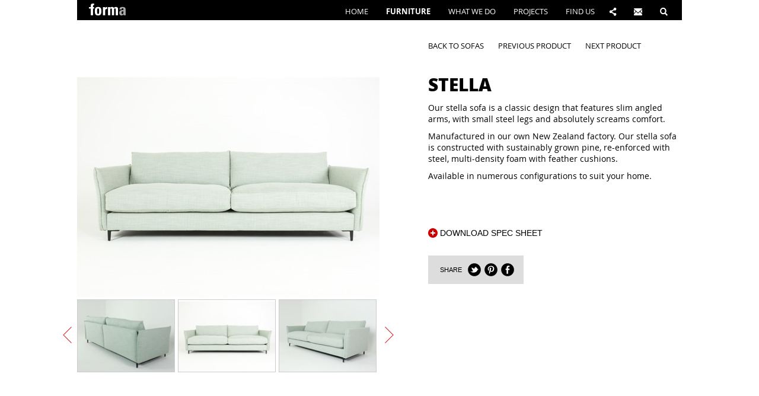

--- FILE ---
content_type: text/html; charset=utf-8
request_url: https://forma.co.nz/furniture/sofas/stella.aspx
body_size: 6377
content:



<!DOCTYPE html>
<html>
	
	<head>
		<title>Stella</title>
		<meta name="description" content="sofas" />
		<meta name="keywords" content="Contemporary furniture, modern furniture, furniture manufacturers, sofas, sofa, chairs, chair, home furniture, furniture stores, outdoor furniture, new zealand made, nz made furniture, designer furniture" />
		<meta name="viewport" content="width=device-width" />
		<meta charset="utf-8"/>
		
		<link rel="shortcut icon" href="/media/11604/forma_favicon.jpg" type="image/x-icon" />
			

		<link type="text/css" rel="stylesheet" href="/css/style.css" />
		
  <link rel="stylesheet" type="text/css" href="/css/slider.css" />

		
		<script src="/scripts/jquery.js" type="text/javascript"></script>
		
  <script src="/scripts/gallery.js"></script>
  <script src="/scripts/list-slider.js"></script>

		

		
	</head>
	
	<body>
	
	
	<div id="header">
		<div class="outer-wrapper">
			<div class="inner-wrapper">
			  
				<div id="logo"><a href="/"></a></div>
				  <div id="nav-search">
    <img class="trigger" src="/images/template/menu-search.png" alt="share">
    <div class="dropdown">
      <div class="pin"></div>
      <div id="search-field">
        <input id="search-input" name="search-input" type="text" value="search" />
      </div>
      <div id="search-results">
      </div>
    </div>
  </div>
  <script>
    $(document).ready(function(){
      var navSearch = $("#nav-search");
      var navSearchTrigger = navSearch.find(".trigger");
      var navSearchDD = navSearch.find(".dropdown");
      var navSearchHideTimer = null;
      navSearchTrigger.mouseenter(function(){
        clearTimeout(navSearchHideTimer);
        navSearchDD.css({"display":"block","opacity":1});
      });
      navSearch.mouseenter(function(){
        clearTimeout(navSearchHideTimer);
      })
      .mouseleave(function(){
        navSearchHideTimer = setTimeout(function(){
          navSearchDD.css({"display":"none","opacity":0});
        },500);
      });
    
      var sfTimer = null;
      var sf = $("#search-input");
      var sfdefault = "search";
      sf.bind("blur",function(){
        if( !sf.val() ) {
          sf.val(sfdefault);
        }
      }).bind("focus",function(){
        if( sf.val() == sfdefault ){
          sf.val("");
        }
      }).trigger("blur");
      
      var search = function () {
        if( !sf.val() || sf.val() == sfdefault ){
          return false;
        }
        $.ajax({
          type: "POST",
          url: "/base/htmlfactory/getsearchresultlist/" + sf.val().trim().replace(" ","%20") + "/3",
          data: null,
          success: function ( data ) {
            $("#search-results").html(data);
          },
          error: function ( data ) {
            console.error( data );
          },
          dataType: "text"
        });
      }
      sf.keyup(function(){
        clearTimeout(sfTimer);
        var term = $(this).val();
        if( term != "" && term != null && term.length > 3 ) {
          sfTimer = setTimeout(search,1000);
        }
        else {
          $("#search-results").html('<p class="message">Enter search term</p>');
        }
      });
    });
  </script>


				

  <div id="nav-newsletter">
    <img class="trigger" src="/images/template/menu-newsletter.png" alt="Newsletter" />
    <div class="dropdown">
						
						
						<div class="close" style="float: right;" onclick="javascript:$('.dropdown').css('display','none');$('.dropdown').css('opacity','0')">
							<img src="/media/11649/close.png" alt="x" style='max-width:15px;'>
						</div>
							
							
      <div class="pin"></div>
      <p>As part of our mission to keep you informed about all things forma, we invite you to join up to our newsletter. You wil recieve great specials, hot new product details and be kept up to date with the latst fashion and trends.</p>
        <form class="form-container" id="subForm" method="post" action="//emailmarketing.createsend.com/t/r/s/ydkitdy/">
    <div class="form-field text-field">
      <label for="name">Name</label>
      <input type="text" id="name" name="cm-name">
    </div>
    <div class="form-field text-field">
      <label for="ydkitdy-ydkitdy">Email</label>
      <input type="text" id="ydkitdy-ydkitdy" name="cm-ydkitdy-ydkitdy">
    </div>
    <div class="form-submit">
      <input type="submit" value="SEND">
    </div>
  </form>

    </div>
  </div>
  <script>
  
    var setPoppedCookie = function () {
      var expire = new Date();
      var time = expire.getTime();
      time += 3600 * 1000 * 24 * 7;
      expire.setTime(time);
      document.cookie = "formanspopped=true;expires=" + expire.toUTCString();
    }
    
    var setSentCookie = function () {
      var expire = new Date();
      expire.setDate( expire.getDate() + 365 );
      document.cookie = "formanssent=true;expires=" + expire.toUTCString();
    }
      
    function getCookie(c_name) {
      var c_value = document.cookie;
      var c_start = c_value.indexOf(" " + c_name + "=");
      if (c_start == -1) { c_start = c_value.indexOf(c_name + "="); }
      if (c_start == -1) { c_value = null; }
      else {
        c_start = c_value.indexOf("=", c_start) + 1;
        var c_end = c_value.indexOf(";", c_start);
        if (c_end == -1) { c_end = c_value.length; }
        c_value = unescape(c_value.substring(c_start,c_end));
      }
      return c_value;
    }
  
    $(document).ready(function(){
      var navNl = $("#nav-newsletter");
      var navNlTrigger = navNl.find(".trigger");
      var navNlDD = navNl.find(".dropdown");
      navNlTrigger.mouseenter(function(){
        navNlDD.css({"display":"block","opacity":1});
      });
      navNl.mouseleave(function(){
        navNlDD.css({"display":"none","opacity":0});
      });
    
    
      $("#nav-newsletter #subForm input[type=submit]").click(function(){
        setSentCookie();
      });

      var hasPopped = getCookie("formanspopped");
      var hasSent = getCookie("formanssent");
          
      if( hasSent != "true" ) {
        if ( hasPopped != "true" ) {
          var fn = function () {
            navNlDD.css({"display":"block","opacity":1});
            setPoppedCookie();
          }
        setTimeout(fn,5000);
        }
      }
    
    });
  </script>
  
  


					<div id="nav-share">
		<img class="trigger" src="/images/template/menu-social.png" alt="share">
		<div class="dropdown">
			
			<div class="close" style="float: right;" onclick="javascript:$('.dropdown').css('display','none');$('.dropdown').css('opacity','0')">
							<img src="/media/11649/close.png" alt="x" style='max-width:15px;'>
						</div>
				
			<div class="pin"></div>
			<p>Follow us</p>
            <p><a href="https://www.instagram.com/forma_furniturenz/" target="_blank"> <img src="/images/icons/ig-white.png" alt="ig" />on instagram </a></p> 
            <p><a href="https://www.pinterest.nz/FormaFurnitureNZ/" target="_blank"><img src="/images/icons/pin-white.png" alt="pin" />on pinterest</a></p>
			<p><a href="http://www.facebook.com/formafurniturenz" target="_blank"><img src="/images/icons/fb-white.png" alt="fb"/>on facebook</a></p>
		</div>
	</div>

<script>
	$(document).ready(function(){
		var navShare = $("#nav-share");
		var navShareTrigger = navShare.find(".trigger");
		var navShareDD = navShare.find(".dropdown");
		navShareTrigger.mouseenter(function(){
			navShareDD.css({"display":"block","opacity":1});
		});
		navShare.mouseleave(function(){
			navShareDD.css({"display":"none","opacity":0});
		});
	});
</script>

					<ul id="nav-main">
	
		<li class=""><a href="/home.aspx">Home</a></li>
			
			<li class="current">
				<a href="/furniture.aspx">Furniture</a>
					<ul class="dropdown">
						<div class="pin"></div>
								<li><a href="/furniture.aspx?c=sofas">Sofas</a></li>
								<li><a href="/furniture.aspx?c=chairs">Chairs</a></li>
								<li><a href="/furniture.aspx?c=living">Living</a></li>
								<li><a href="/furniture.aspx?c=dining">Dining</a></li>
								<li><a href="/furniture.aspx?c=bedroom">Bedroom</a></li>
								<li><a href="/furniture.aspx?c=outdoor">Outdoor</a></li>
					</ul>
			</li>
			<li class="">
				<a href="/what-we-do.aspx">What we do</a>
			</li>
			<li class="">
				<a href="/projects.aspx">Projects</a>
			</li>
			<li class="">
				<a href="/find-us.aspx">Find us</a>
			</li>
		
	</ul>

<script>
	$(document).ready(function(){
		
		$("#nav-main ul.dropdown").each(function(){
			var dd = $(this);
			var trigger = dd.parent();
			
			trigger.mouseenter(function(){
				dd.css({"display":"block","opacity":1});
			})
			.mouseleave(function(){
				dd.css({"display":"none","opacity":0});
			});
		});
	});
</script>

				<div class="clear"></div>
				
			</div>
		</div>
	</div>
	

  <div id="top" class="alt">
    <div class="outer-wrapper">
      <div class="inner-wrapper">
        <ul id="nav-sub">
                        <li><a href="/furniture?c=sofas">back to sofas</a></li>
                <li><a href="/furniture/sofas/quilty.aspx">previous product</a></li>
                <li><a href="/furniture/sofas/manox.aspx">next product</a></li>

        </ul>
      </div>
    </div>
  </div>

  <div id="product-details">
    <div class="outer-wrapper">
      <div class="inner-wrapper">
        
        <div class="col-group-2">
          <div class="column left">
            <div id="product-gallery"></div>
            <div id="product-gallery-pause"></div>
            <div id="product-thumbs-slider" class="slider">
              <ul>
                  <li>
                    <img src="/ImageGen.ashx?image=/media/17605/stella-back.jpg&width=170" alt="" />
                  </li>
                  <li>
                    <img src="/ImageGen.ashx?image=/media/17610/stella-front-web.jpg&width=170" alt="" />
                  </li>
                  <li>
                    <img src="/ImageGen.ashx?image=/media/17615/stella-side.jpg&width=170" alt="" />
                  </li>
              </ul>
              <div id="thumb-prev"><img src="/ImageGen.ashx?image=/images/template/slide-prev.png&width=30" alt="&lt;"/></div>
              <div id="thumb-next"><img src="/ImageGen.ashx?image=/images/template/slide-next.png&width=30" alt="&gt;"/></div>
              <div class="clear"></div>
            </div>
          </div>
          <div class="column right">
            <h1>Stella</h1>
            <div class="description"><p>Our stella sofa is a classic design that features slim angled arms, with small steel legs and absolutely screams comfort.</p>
<p>Manufactured in our own New Zealand factory. Our stella sofa is constructed with sustainably grown pine, re-enforced with steel, multi-density foam with feather cushions.</p>
<p>Available in numerous configurations to suit your home.</p>
<p> </p>
<p> </p></div>
            <div class="to-bottom">
              <div class="price"></div>
              <div class="download">
                              <a href="/media/19148/forma-stella-sofa.pdf" target="_blank"><img src="/images/template/marker.png" alt="+" /> Download spec sheet</a>

              </div>
              <div class="social">
                <span class="text">Share</span>
      				          				        				  <a target="_blank" href="https://twitter.com/share?url=forma.co.nz%2ffurniture%2fsofas%2fstella.aspx&amp;text=Stella"><img alt="tw" src="/images/icons/tw-black.png"></a>
                  <a target="_blank" href="http://pinterest.com/pin/create/button/?url=forma.co.nz%2ffurniture%2fsofas%2fstella.aspx&amp;media=forma.co.nz%2fmedia%2f17610%2fstella-front-web.jpg&amp;description=Stella"><img alt="pin" src="/images/icons/pin-black.png"></a>
                  <a target="_blank" href="http://www.facebook.com/sharer.php?s=100&amp;p[title]=Stella&amp;p[summary]=Our+stella+sofa+is+a+classic+design+that+features+slim+angled+arms%2c+with+small+steel+legs+and+absolutely+screams+comfort.%0d%0aManufactured+in+our+own+New+Zealand+factory.+Our+stella+sofa+is+constructed&amp;p[url]=forma.co.nz%2ffurniture%2fsofas%2fstella.aspx&amp;p[images][0]=forma.co.nz%2fmedia%2f17610%2fstella-front-web.jpg"><img alt="fb" src="/images/icons/fb-black.png"></a>

              </div>
            </div>
          </div>
          <div class="clear"></div>
        </div>
        <p class="title">Other products in Sofas</p>
        	<div id="category-products-slider" class="slider">
	  <ul>
			<li>
				<a href="/furniture/sofas/manox.aspx">
					<img class="image" src="/media/5359/Manox-1.jpg" alt="" />
					<p class="name">Manox</p>
				</a>
			</li>
			<li>
				<a href="/furniture/sofas/mila.aspx">
					<img class="image" src="/media/17943/mila.jpg" alt="" />
					<p class="name">Mila</p>
				</a>
			</li>
			<li>
				<a href="/furniture/sofas/phalken.aspx">
					<img class="image" src="/media/17828/phalken.jpg" alt="" />
					<p class="name">Phalken</p>
				</a>
			</li>
			<li>
				<a href="/furniture/sofas/harry-sofa-with-steel-legs.aspx">
					<img class="image" src="/media/16498/010_FormaJune17-FINALS.jpg" alt="" />
					<p class="name">harry sofa with steel legs</p>
				</a>
			</li>
			<li>
				<a href="/furniture/sofas/franco.aspx">
					<img class="image" src="/media/5627/Franco-1.jpg" alt="" />
					<p class="name">Franco</p>
				</a>
			</li>
			<li>
				<a href="/furniture/sofas/sud.aspx">
					<img class="image" src="/media/16207/001_Forma-SUD-website-1.jpg" alt="" />
					<p class="name">Sud</p>
				</a>
			</li>
			<li>
				<a href="/furniture/sofas/pad.aspx">
					<img class="image" src="/media/13538/Pad-Wide-Sofa-Web-1.jpg" alt="" />
					<p class="name">Pad</p>
				</a>
			</li>
			<li>
				<a href="/furniture/sofas/jordan.aspx">
					<img class="image" src="/media/1655/Jordan1.jpg" alt="" />
					<p class="name">Jordan</p>
				</a>
			</li>
			<li>
				<a href="/furniture/sofas/mean.aspx">
					<img class="image" src="/media/1721/Mean15.jpg" alt="" />
					<p class="name">Mean</p>
				</a>
			</li>
			<li>
				<a href="/furniture/sofas/mondo.aspx">
					<img class="image" src="/media/13747/Mondo-Web-1.jpg" alt="" />
					<p class="name">Mondo</p>
				</a>
			</li>
			<li>
				<a href="/furniture/sofas/mason.aspx">
					<img class="image" src="/media/13723/Mason-Web-1.jpg" alt="" />
					<p class="name">Mason</p>
				</a>
			</li>
			<li>
				<a href="/furniture/sofas/gibson.aspx">
					<img class="image" src="/media/13808/Gibson-Web-1.jpg" alt="" />
					<p class="name">Gibson</p>
				</a>
			</li>
			<li>
				<a href="/furniture/sofas/murphy.aspx">
					<img class="image" src="/media/1760/Murphy1.jpg" alt="" />
					<p class="name">Murphy</p>
				</a>
			</li>
			<li>
				<a href="/furniture/sofas/must.aspx">
					<img class="image" src="/media/1770/Must1.jpg" alt="" />
					<p class="name">Must</p>
				</a>
			</li>
			<li>
				<a href="/furniture/sofas/ruby.aspx">
					<img class="image" src="/media/1797/Ruby1.jpg" alt="" />
					<p class="name">Ruby</p>
				</a>
			</li>
			<li>
				<a href="/furniture/sofas/sak.aspx">
					<img class="image" src="/media/18037/sak_3.jpg" alt="" />
					<p class="name">Sak</p>
				</a>
			</li>
			<li>
				<a href="/furniture/sofas/candi-sofa.aspx">
					<img class="image" src="/media/17229/candi-ad-image.jpg" alt="" />
					<p class="name">candi sofa</p>
				</a>
			</li>
			<li>
				<a href="/furniture/sofas/henry-sofa-with-steel-legs.aspx">
					<img class="image" src="/media/19642/forma-henry-3-seater-sofa-with-steel-legs.jpg" alt="" />
					<p class="name">henry sofa with steel legs</p>
				</a>
			</li>
			<li>
				<a href="/furniture/sofas/aline-sofa-with-steel-base.aspx">
					<img class="image" src="/media/18447/forma-aline-sofa_front-profile.jpg" alt="" />
					<p class="name">aline sofa with steel base</p>
				</a>
			</li>
			<li>
				<a href="/furniture/sofas/aych-2-seater.aspx">
					<img class="image" src="/media/18100/Aych_dressed.jpg" alt="" />
					<p class="name">Aych 2 seater</p>
				</a>
			</li>
			<li>
				<a href="/furniture/sofas/lola.aspx">
					<img class="image" src="/media/18887/forma-lola-3-seater-sofa.png" alt="" />
					<p class="name">Lola</p>
				</a>
			</li>
			<li>
				<a href="/furniture/sofas/quilty.aspx">
					<img class="image" src="/media/17462/quilty_01.jpg" alt="" />
					<p class="name">Quilty</p>
				</a>
			</li>
	</ul>
	<div id="cat-prev"><img src="/ImageGen.ashx?image=/images/template/slide-prev.png&width=30" alt="&lt;"/></div>
    <div id="cat-next"><img src="/ImageGen.ashx?image=/images/template/slide-next.png&width=30" alt="&gt;"/></div>
	</div>

        
      </div>
    </div>
  </div>

  <script>
    $(document).ready(function(){
    
      // init product images slider
      var pgallery = new fadegallery(
        {
          "trmode" : "auto",
          "serversideresizewidth" : 510
        },
        $("#product-gallery")
      );
                pgallery.loaditem( { "src" : "/media/17605/stella-back.jpg" } );
          pgallery.loaditem( { "src" : "/media/17610/stella-front-web.jpg" } );
          pgallery.loaditem( { "src" : "/media/17615/stella-side.jpg" } );

      
      // init thumbnails slider
      var thumbsSlider = new listSlider(
        "#product-thumbs-slider",
        {
          "items_per_viewport" : 3
        }
      );
    
      // init same category product slider
      var catProductSlider = new listSlider(
        "#category-products-slider",
        {
          "items_per_viewport" : 8
        }
      );
      
      pgallery.init();
      thumbsSlider.init();
      catProductSlider.init();
      
      // pause gallery on hover
      $("#product-gallery").mouseenter(function(){
        $("#product-gallery-pause").stop().animate({"opacity":1},200);
        pgallery.stop();
      }).mouseleave(function(){
        pgallery.start();
        $("#product-gallery-pause").stop().animate({"opacity":0},200);
      });
      
      
      var thumbs = $("#product-thumbs-slider .viewport img");
      thumbs.each(function(){
      
        var _this = $(this);
        var index = thumbs.index(_this);
        
        pgallery.register( _this, 'trstart');
      
        // show corresponding image when clicking a thumb
        _this.click(function(){
          pgallery.showitem(index);
        })

        // when the gallery slides to a new image
        .bind('trstart',function(){

          if(pgallery.getCurrentIndex() == index){
            
            // slide to have the current thumbnail centered
            // if possible
            if(thumbs.length>3){
              if(index == 0){
                thumbsSlider.slideTo(0);
              }
              else if(index >= thumbs.length-2){
                thumbsSlider.slideTo(thumbs.length-3);
              }
              else{
                thumbsSlider.slideTo(index-1);
              }
            }
          }
          
        });
        
      }).eq(0).trigger("trstart");
      
      // slide to prev / image when clicking arrows
      $("#product-thumbs-slider #thumb-prev").click(function(){
        var currentIndex = pgallery.getCurrentIndex();
        pgallery.showprev();
      });
      $("#product-thumbs-slider #thumb-next").click(function(){
        var currentIndex = pgallery.getCurrentIndex();
        pgallery.shownext();    
      });
		
		
      // slide to prev / image when clicking arrows
      $("#category-products-slider #cat-prev").click(function(){
        catProductSlider.slidePrev();
      });
      $("#category-products-slider #cat-next").click(function(){
        catProductSlider.slideNext();    
      });
    
    });
  </script>
  
  
  


  <div id="footer">
	  <div class="outer-wrapper">
  		<div class="inner-wrapper">
  		  <div class="content-wrapper">
				  <span>Designed and manufactured in New Zealand</span>
				  <div class="social">
                      <a href="https://www.instagram.com/forma_furniturenz/" target="_blank"> <img src="/images/icons/ig-white.png" alt="ig" /></a>
					  <a href="https://www.pinterest.nz/FormaFurnitureNZ/" target="_blank"><img src="/images/icons/pin-white.png" alt="pin"></a>
					  <a href="http://www.facebook.com/formafurniturenz" target="_blank"><img src="/images/icons/fb-white.png" alt="fb"></a>
				  </div>
				</div>
			</div>
		</div>
	</div>

    <script type="text/javascript">
    var _gaq = _gaq || [];
    _gaq.push(['_setAccount', 'UA-21280458-1']);
    _gaq.push(['_trackPageview']);
    (function() {
      var ga = document.createElement('script'); ga.type = 'text/javascript'; ga.async = true;
      ga.src = ('https:' == document.location.protocol ? 'https://ssl' : 'http://www') + '.google-analytics.com/ga.js';
      var s = document.getElementsByTagName('script')[0]; s.parentNode.insertBefore(ga, s);
    })();
    </script>		
	</body>
</html>
	


--- FILE ---
content_type: text/css
request_url: https://forma.co.nz/css/style.css
body_size: 7117
content:
@font-face {
  font-family: 'OpenSansRegular';
  src: url('/font/OpenSans-Regular-webfont.eot');
  src: url('/font/OpenSans-Regular-webfont.eot?#iefix') format('embedded-opentype'),
       url('/font/OpenSans-Regular-webfont.woff') format('woff'),
       url('/font/OpenSans-Regular-webfont.ttf') format('truetype'),
       url('/font/OpenSans-Regular-webfont.svg#open_sansregular') format('svg');
  font-weight: normal;
  font-style: normal;
}

@font-face {
  font-family: 'OpenSansBold';
  src: url('/font/OpenSans-Bold-webfont.eot');
  src: url('/font/OpenSans-Bold-webfont.eot?#iefix') format('embedded-opentype'),
       url('/font/OpenSans-Bold-webfont.woff') format('woff'),
       url('/font/OpenSans-Bold-webfont.ttf') format('truetype'),
       url('/font/OpenSans-Bold-webfont.svg#open_sansregular') format('svg');
  font-weight: normal;
  font-style: normal;
}

@font-face {
  font-family: 'OpenSansLight';
  src: url('/font/OpenSans-Light-webfont.eot');
  src: url('/font/OpenSans-Light-webfont.eot?#iefix') format('embedded-opentype'),
       url('/font/OpenSans-Light-webfont.woff') format('woff'),
       url('/font/OpenSans-Light-webfont.ttf') format('truetype'),
       url('/font/OpenSans-Light-webfont.svg#open_sansregular') format('svg');
  font-weight: normal;
  font-style: normal;
}

@font-face {
  font-family: 'OpenSansExtraBold';
  src: url('/font/OpenSans-ExtraBold-webfont.eot');
  src: url('/font/OpenSans-ExtraBold-webfont.eot?#iefix') format('embedded-opentype'),
     url('/font/OpenSans-ExtraBold-webfont.woff') format('woff'),
     url('/font/OpenSans-ExtraBold-webfont.ttf') format('truetype'),
     url('/font/OpenSans-ExtraBold-webfont.svg#open_sansextrabold') format('svg');
  font-weight: normal;
  font-style: normal;
}


* { padding:0;margin:0;font-family:arial,sans-serif; }


a { border:0;color:inherit;font-family:inherit;text-decoration:none; }

p { margin:0 0 10px 0;font-family:OpenSansRegular,Arial,sans-serif; }
img{ border: none; }

h1, .h1-like { font-size:30px;text-transform:uppercase;line-height:40px;font-family:OpenSansExtraBold,Arial,sans-serif;font-weight:normal; }
h1 img, .h1-like img, h2.h1-like img { vertical-align:12px; }

h2 { font-family:OpenSansExtraBold,Arial,sans-serif;font-weight:normal;text-transform:uppercase; }
h2 img { vertical-align:8px; }

h3 { font-family:OpenSansExtraBold,Arial,sans-serif;font-weight:normal; }
h3 img { vertical-align:4px; }

.outer-wrapper { width:98%;position:relative;display:block;clear:both;padding:0 1%; }
.inner-wrapper { max-width:1020px;padding:0;margin:0 auto;position:relative;display:block; }
.clear { clear:both;display:block;position:relative; }

@media screen and (max-width:480px) {
h1,.h1-like{font-size:25px;line-height:30px;}
}

@media screen and (max-width:480px) {
h1,.h1-like{font-size:20px;line-height:24px;}
h1 img,.h1-like img,h2.h1-like img{vertical-align:0px;}
.outer-wrapper { width:88%;position:relative;display:block;clear:both;padding:0 6%; }
h2 img{vertical-align:2px;}
h3 img { vertical-align:-2px; }
}

/***********************************************************
  COLUMNS
***********************************************************/

.col-group-2 { position:relative;display:block;clear:both; }
.col-group-2 .column { width:50%;float:left;position:relative; }
.col-group-2 .column:nth-child(2n+1) { clear:left; }

.col-group-4 { position:relative;display:block;clear:both; }
.col-group-4 .column { width:25%;float:left;position:relative; }
.col-group-4 .column:nth-child(4n+1) { clear:left; }

.col-group-5 { position:relative;display:block;clear:both; }
.col-group-5 .column { width:20%;float:left;position:relative; }
.col-group-5 .column:nth-child(5n+1) { clear:left; }


.col-group-6 { position:relative;display:block;clear:both; }
.col-group-6 .column{ width:16.6%;float:left;position:relative; }
.col-group-6 .column:nth-child(6n+1) { clear:left; }

.col-group-8 { position:relative;display:block;clear:both; }
.col-group-8 .column { width:12.5%;float:left;position:relative; }

@media screen and ( max-width:480px ) {

.col-group-2 .column{width:100%;float:none;}

.col-group-4 .column{width:50%;}
.col-group-4 .column:nth-child(2n+1){clear:left;}

.col-group-5 .column{width:50%;}
.col-group-5 .column:nth-child(5n+1){clear:none;}
.col-group-5 .column:nth-child(2n+1){clear:left;}
  
.col-group-6 .column{width:50%;}
.col-group-6 .column:nth-child(2n+){clear:left;}
}


/***********************************************************
  HEADER 
***********************************************************/
#header { position:fixed;display:block;width:100%;padding:0;margin:0;z-index:3;top:0;left:0; }
#header .inner-wrapper { background-color:#000;background-color:rgba(0,0,0,1);padding-top:4px; }

#header #logo { width:100px;height:30px;background:url(/images/template/logo-small.png) no-repeat 0 0;float:left;margin-left:2%; }
#header #logo a { display:block;width:100%;height:100%; }

/* main navigation */
#header ul#nav-main { float:right; }
#header ul#nav-main li { display:block;float:left;line-height:30px;color:#FFF;font-size:13px;margin-right:10px;position:relative;font-family:OpenSansRegular,Arial,sans-serif; }
#header ul#nav-main li.current { font-weight:bold;font-family:OpenSansBold; }
#header ul#nav-main li a { display:inline;line-height:30px;text-transform:uppercase;padding:2px 10px }
#header ul#nav-main li a img { display:inline;vertical-align:text-bottom; }
#header ul#nav-main li ul.dropdown { position:absolute;display:none;opacity:0;background-color:#CC0000;left:50%;padding:10px 20px;width:120px;margin-left:-80px;text-align:center; }
#header ul#nav-main li ul.dropdown .pin { position:absolute;top:-8px;left:0;background:url(/images/template/pin-menu.png) no-repeat center 0;width:100%;height:10px; }
#header ul#nav-main li ul.dropdown li { display:block;font-weight:normal;float:none; }
#header ul#nav-main li ul.dropdown li:hover { font-weight:bold;font-family:OpenSansBold; }

/* newsletter dropdown */
#header #nav-newsletter { float:right;position:relative;line-height:30px;height:30px;padding-right:2%;z-index:99;}
#header #nav-newsletter .trigger { cursor:pointer;vertical-align:middle; }
#header #nav-newsletter .dropdown { position:absolute;display:none;opacity:0;width:280px;right:0px;background-color:#2995C1;padding:20px; }
#header #nav-newsletter .dropdown .pin { position:absolute;top:-8px;right:20px;height:10px;width:20px;background:url(/images/template/pin-share.png) no-repeat; }
#header #nav-newsletter .dropdown p { line-height:18px;font-size:14px; }


/* search dropdown */
#header #nav-search { float:right;position:relative;line-height:30px;height:30px;padding-right:2%;z-index:99;}
#header #nav-search .trigger { cursor:pointer;vertical-align:middle; }
#header #nav-search .dropdown { position:absolute;display:none;opacity:0;width:280px;right:0px;background-color:#2995C1;z-index:999; }
#header #nav-search .dropdown .pin { position:absolute;top:-8px;right:20px;height:10px;width:20px;background:url(/images/template/pin-share.png) no-repeat; }
#header #nav-search p { line-height:22px;color:#000;text-transform:uppercase;margin:10px 0; }
#header #nav-search p img { vertical-align:middle;margin-right:10px; }

#header #nav-search #search-field { position:relative;padding:10px; }
#header #nav-search #search-input { border:0;width:90%;padding:1% 5%;height:26px;line-height:26px;font-size:16px;background-color:transparent; }

#header #nav-search #search-results { position:relative;padding:0;background-color:#F6f6f6;}
#header #nav-search #search-results .search-result { position:relative;clear:both;display:block;overflow:auto;padding:10px; }
#header #nav-search #search-results .search-result img { width:60px;margin-right:10px;display:inline;vertical-align:middle; }
#header #nav-search #search-results .search-result p { color:#000;margin:0;font-size:14px;line-height:18px;display:inline; }
#header #nav-search .message { padding:10px;margin:0; }

/* share dropdown */
#header #nav-share { float:right;position:relative;line-height:30px;height:30px;margin-right:2%;z-index:99;}
#header #nav-share .trigger { cursor:pointer;vertical-align:middle; }
#header #nav-share .dropdown { position:absolute;display:none;opacity:0;background-color:#2995C1;padding:10px 20px;width:180px;right:-37px; }
#header #nav-share .dropdown .pin { position:absolute;top:-8px;right:36px;height:10px;width:20px;background:url(/images/template/pin-share.png) no-repeat; }
#header #nav-share .dropdown p { line-height:22px;color:#FFF;text-transform:uppercase;margin:10px 0;font-size:13px; }
#header #nav-share .dropdown p img { vertical-align:middle;margin-right:10px; }


#header.home .inner-wrapper { background-color:rgba(255,255,255,1); }
#header.home #logo { background:url(/images/template/logo-big.png) no-repeat 0 0;width:152px;height:80px;margin:2% 0 0 0; }
#header.home ul#nav-main li { color:#000; }
#header.home ul#nav-main li ul.dropdown li { color:#FFF; }
#header.home ul#nav-main { padding-top:50px;padding-bottom:30px; }
#header.home #nav-search { padding-top:50px;padding-bottom:30px; }
#header.home #nav-share { padding-top:50px;padding-bottom:30px; }
#header.home #nav-newsletter { padding-top:50px;padding-bottom:30px; }

@media screen and (max-width:800px) {
#header #logo{width:90px;}
#header ul#nav-main li a {padding:2px 3px;font-size:10px;}
}

@media screen and (max-width:480px) {
#header {position:relative;background-color:#000;padding-bottom:1%;padding-top:1%;text-align:right;}
#header #mobile-nav-triggers #logo{float:left;}
#header #mobile-nav-triggers{display:block;position:relative;}

#header ul#nav-main{display:none;text-align:left;position:relative;float:none;}
#header ul#nav-main li{display:block;float:none;}
#header ul#nav-main li a {padding:2px 10px;font-size:14px;}
#header ul#nav-main li ul.dropdown{position:relative;display:none;opacity:1;background-color:transparent;left:0;padding:0 0 0 10px;width:auto;margin-left:0;text-align:left;}
#header ul#nav-main li ul.dropdown .pin{display:none;}

#header #nav-newsletter {text-align:left;float:none;line-height:30px;height:auto;padding:4%;margin-bottom:4%;width:92%;display:none;background-color:#fecd07; }
#header #nav-newsletter-trigger{padding-top:4px;}
#header #nav-newsletter p{font-size:14px;line-height:18px;}
#header #nav-newsletter .form-field{margin-bottom:4%;}
#header #nav-newsletter label{display:block;line-height:16px;}

#header #nav-search { float:none;height:auto;padding:0;width:100%;display:none;margin-bottom:4%;text-align:left; }
#header #nav-search-trigger{padding-top:4px;}
#header #nav-search #search-field { position:relative;padding:0px; }
#header #nav-search #search-input { border:0;width:94%;padding:1% 3%;height:26px;line-height:26px;font-size:16px;background-color:#FFF; }
#header #nav-search #search-results{background-color:#FFF;padding:0;}
#header #nav-search p.message{margin:0;}
}


/***********************************************************
  FOOTER 
***********************************************************/
#footer { position:relative;display:block;font-family:OpenSansRegular,Arial,sans-serif; }
#footer .content-wrapper {background-color:#2995c1;padding:2%;}
#footer * { vertical-align:middle;color:#FFF;font-size:12px; }
#footer .social { float:right; }

@media screen and (max-width:480px){
#footer{text-align:center;margin-top:4%;}
#footer{background-color:#2995c1;}
#footer .social{float:none;margin:2% 0;}
#footer .social img{margin:0 1%;}
}


#top { margin-top:30px;padding:2% 0; }
#top h1 {padding-left:2%;}
#top #nav-sub { position:relative;line-height:40px;float:right; }
#top #nav-sub li { display:inline;margin-right:10px;padding-left:18px;font-family:OpenSansRegular,Arial,sans-serif; }
#top #nav-sub li.current { background:url(/images/template/menu-tick.png) no-repeat; }
#top #nav-sub li a { text-transform:uppercase;font-size:13px;outline:none; }

#top.alt #nav-sub{margin-left:58%;float:none;}
#top.alt #nav-sub li{margin-right:20px;padding-left:0;}

@media screen and (max-width:480px){
#top{margin:0;padding:0;}
#top.alt #nav-sub{display:block;margin:0;text-align:right;}
#top.alt #nav-sub li{margin:0;}
#top.alt #nav-sub li a{font-size:10px;margin:0;}
#top.alt #nav-sub li:first-child{float:left;}
#top.alt #nav-sub li:last-child{margin-left:10px;}
}

@media screen and (max-width:480px){

#top h1{padding:4% 0;}
#top #nav-sub{display:none;}
}

/***********************************************************
  HOME PAGE
***********************************************************/

#home-fixed-slider { position:fixed;top:100px;left:0;z-index:1;width:100%; }
#home-fixed-slider .trigger { height:16px;width:16px;text-align:center;cursor:pointer;background:url(/images/template/marker.png) no-repeat; }
#home-fixed-slider .social { position:absolute;background-color:#000;color:#FFF;height:48px;line-height:48px;text-align:right;font-size:0;white-space:nowrap; }
#home-fixed-slider .social .text { text-transform:uppercase;font-size:11px;color:#FFF;line-height:22px;vertical-align:middle;padding:0 10px; }
#home-fixed-slider .social img { display:inline;vertical-align:middle;line-height:48px;margin-right:3px;width:auto; }
#home-fixed-slider .social .more img { display:inline;vertical-align:top;line-height:48px; }

#home-fixed-slider .trigger{}
#home-fixed-slider .trigger a{width:100%;height:100%;display:block;}
#home-fixed-slider .home-slider-text{font-family:OpenSansBold;font-size:30px;text-transform:uppercase;}

#home-content { margin-top:700px;z-index:2;position:relative; }
#home-content .inner-wrapper { background-color:#eee;}

#promotion-banners {}
#promotion-banners h1{margin-bottom:20px;}
#promotion-banners .promotion-banner{display:block;position:relative;}
#promotion-banners .promotion-banner .image {display:block;position:relative;max-width:100%;}
#promotion-banners .promotion-banner .content { display:block;position:absolute;top:0;bottom:0;width:100%;height:100%; }


@media screen and (max-width:800px){
#home-fixed-slider{position:relative;top:0;left:0;z-index:1;width:100%;margin-top:100px;}
#home-content{margin-top:0;}
}


@media screen and (max-width:480px){
#home-content .inner-wrapper{background-color:transparent;}
#promotion-banners{margin-top:4%;margin-bottom:8%;}
#promotion-banners .promotion-banner{margin-bottom:4%;padding:4%;background-color:#efefef;}
#promotion-banners a:nth-child(1) .promotion-banner{background-color:#eee;}
#promotion-banners a:nth-child(2) .promotion-banner{background-color:#bbb;}
#promotion-banners .promotion-banner .content {position:relative;}
#promotion-banners h1 { margin-bottom:10px; }
}




/***********************************************************
  MEET FORMA
***********************************************************/
#meet-forma #staff-list {  }
#meet-forma #staff-list .staff-item { position:relative;z-index:1 }
#meet-forma #staff-list .staff-item .image { display:block;width:100%; }
#meet-forma #staff-list .staff-item .hover {display:block;width:100%;height:100%;position:absolute;top:0;left:0;z-index:2;overflow:hidden; }
#meet-forma #staff-list .staff-item .hover:hover { background-color:transparent; }

#meet-forma #staff-list .staff-item .hover .name { position:relative;color:#FFF;font-size:20px;line-height:20px;display:none;padding:20px;text-transform:uppercase;font-weight:normal;font-family:OpenSansExtraBold; }
#meet-forma #staff-list .staff-item .hover .social { display:none; }
#meet-forma #staff-list .staff-item .hover .social .text { display:none; }
#meet-forma #staff-list .staff-item .hover .social img { display:none; }
#meet-forma #staff-list .staff-item .hover .social .more img {display:none;}

#meet-forma #staff-list .staff-desc .desc{background-color:rgba(204,0,0,0.8);display:none;position:absolute;height:100%;width:200%;z-index:3;overflow:hidden;}
#meet-forma #staff-list .staff-desc .desc:nth-child(1){top:-100%;left:-100%;}
#meet-forma #staff-list .staff-desc .desc:nth-child(2){top:-100%;left:0%;}
#meet-forma #staff-list .staff-desc .desc:nth-child(3){top:-100%;left:-200%;}
#meet-forma #staff-list .staff-desc .desc:nth-child(4){top:-100%;left:-100%;}
#meet-forma #staff-list .staff-desc .desc:nth-child(5){top:-100%;left:-200%;}
#meet-forma #staff-list .staff-desc .desc:nth-child(6){top:-100%;left:0%;}
#meet-forma #staff-list .staff-desc .desc:nth-child(7){top:0;left:-200%;}
#meet-forma #staff-list .staff-desc .desc .wrapper{padding:20px;}
#meet-forma #staff-list .staff-desc .desc .title{color:#FFF;font-size:20px;text-transform:uppercase;font-weight:normal;margin-bottom:3%;font-family:OpenSansExtraBold;line-height:20px;}
#meet-forma #staff-list .staff-desc .desc .description{color:#FFF;font-size:14px;}
#meet-forma #staff-list .staff-desc .image{display:block;width:100%;}

#meet-forma #who-we-are .image,
#meet-forma #where-we-are .image { width:100%;display:block;position:relative; }
#meet-forma #who-we-are .hover,
#meet-forma #where-we-are .hover { position:absolute;top:0;left:0;width:80%;height:80%;padding:10%;cursor:pointer; }
#meet-forma #who-we-are .hover:hover,
#meet-forma #where-we-are .hover:hover { background-color:rgba(225,225,225,0.8); }
#meet-forma #who-we-are .hover .text,
#meet-forma #where-we-are .hover .text { display:none;margin-top:20px; }
#meet-forma #who-we-are .hover:hover .text,
#meet-forma #where-we-are .hover:hover .text { display:block; }

@media screen and (max-width:480px){
#meet-forma #staff-list .staff-desc .desc .title {font-size:16px;margin-bottom:1%; }
#meet-forma #staff-list .staff-desc .desc .description {color:#FFF;font-size:14px;}
#meet-forma #staff-list .staff-desc .desc {height:100%;}
#meet-forma #staff-list .staff-desc .desc:nth-child(1){top:-200%;left:0%;}
#meet-forma #staff-list .staff-desc .desc:nth-child(2){top:-200%;left:0%;}
#meet-forma #staff-list .staff-desc .desc:nth-child(3){top:-100%;left:0%;}
#meet-forma #staff-list .staff-desc .desc:nth-child(4){top:-100%;left:0%;}
#meet-forma #staff-list .staff-desc .desc:nth-child(5){top:-200%;left:0%;}
#meet-forma #staff-list .staff-desc .desc:nth-child(6){top:-200%;left:0%;}
#meet-forma #staff-list .staff-desc .desc:nth-child(7){top:-200%;left:0%;}

#meet-forma #who-we-are,
#meet-forma #where-we-are{margin:8% 0;}
#meet-forma #who-we-are .image,
#meet-forma #where-we-are .image {display:none;}
#meet-forma #who-we-are .hover,
#meet-forma #where-we-are .hover {position:relative;top:0;left:0;width:100%;height:auto;padding:0;cursor:default;}
#meet-forma #who-we-are .hover:hover,
#meet-forma #where-we-are .hover:hover{background-color:transparent;}
#meet-forma #who-we-are .hover .text,
#meet-forma #where-we-are .hover .text{display:block;margin-top:0;}
#meet-forma #who-we-are .hover:hover .text,
#meet-forma #where-we-are .hover:hover .text{display:block;}
}

/***********************************************************
  PRODCUT LIST
***********************************************************/
#product-list { overflow:auto;display:block;position:relative; }
#product-list .product-item { position:relative;display:block; }
#product-list .product-item .image { width:100%;display:block; }
#product-list .product-item .name{position:absolute;left:0;bottom:0;width:96%;background-color:#000;color:#FFF;padding:0 0 0 4%;margin:0;display:none;line-height:30px;}
#product-list .product-item:hover .name{display:block;}
#product-list .product-item .name img{display:block;width:30px;height:30px;float:right;}

#product-list .new { opacity:0; }


/*
#product-list .product-item .hover:hover { background-color:rgba(255,255,255,0.4); }
#product-list .product-item .hover:hover .name { display:block; }
#product-list .product-item .hover:hover .social { display:block; }


#product-list .product-item .hover .name { position:relative;color:#000;font-size:30px;line-height:30px;display:none;padding:5%;text-transform:uppercase;font-weight:bold;font-family:OpenSansBold; }
#product-list .product-item .hover .social { position:absolute;left:5%;bottom:5%;width:90%;background-color:#000;color:#FFF;height:48px;line-height:48px;text-align:left;font-size:0;white-space:nowrap;display:none; }
#product-list .product-item .hover .social .text { text-transform:uppercase;font-size:14px;color:#FFF;line-height:48px;vertical-align:middle;margin-left:10px;margin-right:10px; }
#product-list .product-item .hover .social img { display:inline;vertical-align:middle;line-height:48px;margin-right:3px; }
#product-list .product-item .hover .social .more { position:absolute;display:block;vertical-align:top;line-height:48px;width:48px;height:48px;right:0;top:0; }
*/


#giftware #product-list .product-item .enquire { position:absolute;top:5%;right:5%;display:none;}
#giftware #product-list .product-item:hover .enquire { display:block; }



#featured-products {margin-top:4%;}
#featured-products .title { padding:4px 10px 4px 0;color:#666;background-color:#FFF;margin:0; }
#featured-products .image { display:block;width:100%; }
#featured-products .name { position:absolute;top:0;left:0;width:80%;height:80%;padding:10%;background-color:rgba(255,255,255,0.5);font-size:20px;font-family:OpenSansExtraBold;display:none; }
#featured-products .column:hover .name { display:block; }


@media screen and (max-width:480px){
#product-list .product-item .name{font-size:14px;}
#product-list .product-item .hover .name {font-size:14px;line-height:20px;}
#product-list .product-item .hover .social{line-height:36px;height:36px;}
#product-list .product-item .hover .social .text{display:none;}
#product-list .product-item .hover .social img{margin:0 4px;line-height:36px;}
#product-list .product-item .hover .social .more{line-height:36px;width:36px;height:36px;}
#product-list .product-item .hover .social .more img{width:36px;height:36px;line-height:36px;margin:0;}
#featured-products{display:none;}
}



/***********************************************************
  FIND US
***********************************************************/
#find-us {}
#find-us #map-auckland { position:relative;margin:0 0.5% 1% 0; }
#find-us #map-hamilton { position:relative;margin:0 0 1% 0.5%; }
#find-us #info-auckland { position:relative;margin:0 4% 8%; }
#find-us #info-hamilton { position:relative;margin:0 4% 8%; }
#find-us #map-auckland #hover-auckland { position:absolute;top:0;left:0;width:100%;height:100%;background-color:rgba(204,0,0,0.8);display:none;opacity:0;color:#FFF; }
#find-us #map-hamilton #hover-hamilton { position:absolute;top:0;left:0;width:100%;height:100%;background-color:rgba(204,0,0,0.8);display:none;opacity:0;color:#FFF; }
#find-us #map-auckland #hover-auckland .wrapper { padding:4%; }
#find-us #map-hamilton #hover-hamilton .wrapper { padding:4%; }

#find-us .bg-grey{background-color:#ccc;}
#find-us #stockists { padding:10% 4%;}
#find-us #stockists .stockist { margin:8% 0 0 0;clear:both;display:block;position:relative; }
#find-us #stockists .stockist .location { font-weight:bold;margin:0; }
#find-us #stockists .stockist .toggle-details { font-size:30px;cursor:pointer;margin-bottom:2%; }
#find-us #stockists .stockist .details { display:none; }
#find-us #stockists .stockist .details .address {}
#find-us #stockists .stockist .details .phone {}
#find-us #stockists .stockist .details .email,
#find-us #stockists .stockist .details .website { display:block;float:left;clear:both;background-color:#000;margin-bottom:20px; }
#find-us #stockists .stockist .details .email a,
#find-us #stockists .stockist .details .website a { color:#FFF;line-height:48px;margin-left:20px; }
#find-us #stockists .stockist .details .email img,
#find-us #stockists .stockist .details .website img { display:block;float:right;margin-left:20px;vertical-align:middle; }

#find-us #contact { padding:10% 4%; }
#find-us h2 { font-size:30px;margin-bottom:2%;line-height:30px; }

#find-us .form-container .form-submit{display:inline;}
#find-us .form-container .form-submit input{background: url("/images/template/bg-submit.png") no-repeat scroll right 0 #000000;display: inline-block;height: 48px;padding: 13px 0 9px 20px;text-align: left;width: 49%;cursor:pointer;}

@media screen and (max-width:480px) {
#find-us #info-auckland{margin:0;}
#find-us #info-hamilton{margin:0;}
#find-us h2{font-size:20px;line-height:30px;}
#find-us h2 img{display:none;}
#find-us #info-auckland{position:relative;margin:0;}
#find-us #info-hamilton{position:relative;margin:8% 0 0 0;}
#find-us #map-auckland #hover-auckland{position:relative;background-color:#FFF;display:block;opacity:1;color:#000;margin-top:4%;}
#find-us #map-hamilton #hover-hamilton{position:relative;background-color:#FFF;display:block;opacity:1;color:#000;margin-top:4%;}
#find-us #map-auckland #hover-auckland .wrapper{padding:0;}
#find-us #map-hamilton #hover-hamilton .wrapper{padding:0;}
#find-us #stockists .stockist .location { font-weight:normal;margin:0; }
#find-us #stockists .stockist .toggle-details { font-size:18px;cursor:pointer;margin-bottom:2%; }
#find-us #contact { padding:0 4% 10% 4%; }
#find-us .form-container .form-submit{display:block;margin-bottom:2%;}
#find-us .form-container .form-submit input{padding: 13px 70px 9px 20px;text-align:left;width:auto;}
}


/***********************************************************
  WHAT WE DO
***********************************************************/
#what-we-do .section { background-color:#ccc;position:relative;display:block;margin-bottom:4%; }
#what-we-do .left { display:block;position:relative; }
#what-we-do .left h2 { margin:10% 0 0 4%; }

#what-we-do .left .left-hover { display:none;position:absolute;top:0;left:0;width:100%;margin-top:10%; }
#what-we-do .left .left-hover li { display:block; }
#what-we-do .left .left-hover li * { display:none; }
#what-we-do .left .left-hover li h3 { display:block;font-size:25px;text-transform:uppercase;margin:0;padding:1% 4%;position:relative;cursor:pointer; }
#what-we-do .left .left-hover li h3 .pin { width:18px;height:36px;position:absolute;top:5px;right:-18px;display:none;background:url(/images/template/pin-right.png) no-repeat;z-index:999; }
#what-we-do .right img { display:block;width:100%;position:relative; }
#what-we-do .right .right-hover { display:none;position:absolute;top:0;left:0;width:80%;height:80%;background-color:#FFF;background-color:rgba(255,255,255,0.8);padding:10%;overflow:hidden; }
#what-we-do .right p {font-size:14px;}


@media screen and (max-width:800px){
#what-we-do .section{background-color:transparent;}
#what-we-do .left{padding:8%;width:84%;background-color:#eee;}
#what-we-do .left h2 { margin:0 0 2% 0; }
#what-we-do .left .left-hover{display:block;position:relative;margin:0;}
#what-we-do .left .left-hover li h3{font-family:OpenSansBold;font-size:14px;padding:0 0 2% 0;}
#what-we-do .right{display:none;}
}


/***********************************************************
  PROJECTS
***********************************************************/

#projects .project-item{position:relative;}
#projects .project-item img {display:block;width:100%;}
#projects .project-item .title{background-color:#000;color:#FFF;position:absolute;bottom:0;left:0;width:92%;padding:2% 4%;display:none;margin:0;}
#projects .project-item:hover .title{display:block;}

/*
#projects .project-list {  }
#projects .project-list .project-item { position:relative;z-index:1 }
#projects .project-list .project-item .image { display:block;width:100%; }
#projects .project-list .project-item .hover { background-color:rgba(41,149,193,0.5);display:block;width:100%;height:100%;position:absolute;top:0;left:0;z-index:2;overflow:hidden; }
#projects .project-list .project-item .hover:hover { background-color:transparent; }

#projects .project-list .project-item .hover .name { position:relative;color:#000;text-shadow:1px 1px 3px #FFF;font-size:30px;line-height:30px;display:none;padding:5%;text-transform:uppercase;font-weight:bold;font-family:OpenSansBold; }
#projects .project-list .project-item .hover .social { position:absolute;left:5%;bottom:5%;width:90%;background-color:#000;color:#FFF;height:48px;line-height:48px;text-align:right;font-size:0;white-space:nowrap;display:none; }
#projects .project-list .project-item .hover .social .text { text-transform:uppercase;font-size:11px;color:#FFF;line-height:22px;vertical-align:middle;margin-right:5px; }
#projects .project-list .project-item .hover .social img { display:inline;vertical-align:middle;line-height:48px;margin-right:3px; }
#projects .project-list .project-item .hover .social .more img { display:inline;vertical-align:top;line-height:48px; }

#projects .project-list .project-desc .desc { background-color:rgba(204,0,0,0.8);display:none;position:absolute;height:100%;width:200%;z-index:3;overflow:hidden; }
#projects .project-list .project-desc .desc:nth-child(1) { top:0;left:-300%; }
#projects .project-list .project-desc .desc:nth-child(2) { top:-100%;left:-100%; }
#projects .project-list .project-desc .desc:nth-child(3) { top:0;left:-200%; }
#projects .project-list .project-desc .desc:nth-child(4) { top:-100%;left:-200%; }
#projects .project-list .project-desc .desc:nth-child(5) { top:0;left:-200%; }
#projects .project-list .project-desc .desc:nth-child(6) { top:-100%;left:-300%; }
#projects .project-list .project-desc .desc:nth-child(7) { top:0;left:-300%; }
#projects .project-list .project-desc .desc .wrapper { padding:5%; }
#projects .project-list .project-desc .desc .title { color:#FFF;font-size:30px;text-transform:uppercase;font-weight:bold;margin-bottom:3%; }
#projects .project-list .project-desc .desc .description { color:#FFF;font-size:14px; }
#projects .project-list .project-desc .image { display:block;width:100%; }
*/


/***********************************************************
  PRODCUT LIST
***********************************************************/
#product-details {}
#product-details .left { margin-bottom:10%;position:relative; }
#product-details .right { margin-bottom:10%;position:relative; }
#product-details .right h1 { margin:0 0 2% 16%; }
#product-details .right .description { margin:0 0 4% 16%;font-size:14px; }
#product-details .right .to-bottom {}
#product-details .right .price { font-size:26px;font-family:OpenSansExtraBold;text-transform:uppercase;margin:0 0 4% 16%; }
#product-details .right .download { margin:0 0 6% 16%;text-transform:uppercase;font-size:14px; }
#product-details .right .download img { vertical-align:top; }

#product-details .right .social { display:block;float:left;clear:both;background-color:#ddd;color:#FFF;height:48px;line-height:48px;font-size:0;white-space:nowrap;margin:0 0 0 16%;padding:0 10px; }
#product-details .right .social .text { text-transform:uppercase;font-size:11px;color:#000;line-height:22px;vertical-align:middle;padding:0 10px; }
#product-details .right .social img { display:inline;vertical-align:middle;line-height:48px;margin-right:6px;width:auto; }

#product-details .title{color:#666666;margin:0;padding: 4px 10px 4px 0;}

#product-gallery { display:block;position:relative;overflow:hidden; }
#product-thumbs { margin-top:0; }
#product-thumbs img { cursor:pointer;display:block;float:left; }

@media screen and (max-width:480px){
#product-details .left{margin:4% 0 0 0;}
#product-details .right{margin:0;}
#product-details .right h1{margin:4% 0;}
#product-details .right .description{margin:0 0 8% 0;}
#product-details .right .to-bottom{position:relative;top:0;}
#product-details .right .price{margin:0 0 8% 0;font-size:18px;}
#product-details .right .download {margin:0 0 8% 0;}
#product-details .right .social{margin:0 0 8% 0;}

#product-thumbs{margin-top:2%;}
#product-thumbs img { cursor:pointer;display:block;float:left;width:50px; }
}


.form-container { display:block;position:relative; }
.form-container .form-field { display:block;clear:both;position:relative; }
.form-container .form-field label{margin:0;line-height:20px;s}
.form-container .text-field input { padding:2% 1%;margin:0 0 2% 0;width:97%;color:#000;border:0;font-size:14px;font-family:sans-serif; }
.form-container .textarea-field textarea { padding:1%;margin:0 0 2% 0;width:97%;color:#000;border:0;font-size:14px;font-family:sans-serif;height:200px; }
.form-container .form-field .field-validator { position:absolute;right:10px;top:3px; }
.form-container .form-submit input {background-color:#000;border:0;padding:5px 10px;color:#FFF;font-family:sans-serif;}

@media screen and (max-width:800px){
.form-container .form-field input{padding:2% 3%;width:93%;}
.form-container .textarea-field textarea {padding:2% 3%;width:93%;}
}

.breadcrumbs { display:block;clear:both;position:relative; }
.breadcrumbs li { display:inline; }
.breadcrumbs li a { font-family:OpenSansRegular; }



/* EDITOR PROPERTIES - PLEASE DON'T DELETE THIS LINE TO AVOID DUPLICATE PROPERTIES */


--- FILE ---
content_type: text/css
request_url: https://forma.co.nz/css/slider.css
body_size: 634
content:

.slider .viewport {
  position:relative;
  width:100%;
  height:100%;
  overflow:hidden;
}

.slider ul.slider-board {
  position:relative;
  margin:0;
  padding:0;
  font-size:0;
  height:100%;
}

.slider ul.slider-board li {
  position:relative;
  display:inline-block;
  float:left;
  width:100%;
  height:100%;
  font-size:16px;
  list-style-type:none;
  margin:0;
}

.slider ul.slider-board li img {
	width:100%;
}

#home-slider #prev { position:absolute;left:0px;top:45%;cursor:pointer; }
#home-slider #next { position:absolute;right:0px;top:45%;cursor:pointer; }
#home-slider #prev img,
#home-slider #next img { width:auto; }

#product-gallery-pause{position:absolute;left:4%;top:4%;background:url(/images/template/gallery-pause.png) no-repeat;width:32px;height:32px;z-index:9;opacity:0;}

#product-thumbs-slider{position:relative;}
#product-thumbs-slider .viewport li img {border:1px solid #ccc;width:96%;}
#product-thumbs-slider #thumb-prev{position:absolute;left:-30px;top:35%;z-index:99;cursor:pointer;}
#product-thumbs-slider #thumb-next{position:absolute;right:-30px;top:35%;z-index:99;cursor:pointer;}

#category-products-slider{position:relative;}
#category-products-slider p.name{display:none;}
#category-products-slider #cat-prev{position:absolute;left:-30px;top:35%;z-index:99;cursor:pointer;}
#category-products-slider #cat-next{position:absolute;right:-30px;top:35%;z-index:99;cursor:pointer;}


@media screen and (max-width:480px){
#home-slider #prev{left:-4%;}
#home-slider #next{right:-4%;}
#home-slider #prev img,
#home-slider #next img { width:20px; }
#product-thumbs-slider #thumb-prev{left:-25px;}
#product-thumbs-slider #thumb-next{right:-25px;}
}



/* EDITOR PROPERTIES - PLEASE DON'T DELETE THIS LINE TO AVOID DUPLICATE PROPERTIES */


--- FILE ---
content_type: application/javascript
request_url: https://forma.co.nz/scripts/gallery.js
body_size: 3670
content:
/***********************************************************

	__________________________________________________________
	1. REQUIREMENT

	- javascript enable ( quite obvious )
	- jQuery
	- ImageGen
	
	__________________________________________________________
	2. BACIS USAGE
	
	This is the minimal javascript code required:
	
	-- code start --
	var mygallery = new fadegallery( {}, $("#container") );
	mygallery.loaditem( { "src" : "/some/image/path1.jpg" } );
	 .
	 .
	 .
	mygallery.loaditem( { "src" : "/some/image/path1.jpg" } );
	mygallery.init();
	-- code end --

	The first argument of the constructor are the gallery
	options ( see section 3. OPTIONS for details )
	
	The second argument is the gallery container. Any html
	element, or jQuery object.
	
	The loaditem() functions takes an object as argument. The
	object needs at least one property called 'src' containing
	the path to the image. Check section 4. ADVANCED USAGE for
	details.

	__________________________________________________________
	3. OPTIONS
	
	Those are the defaults settings, pass an object with
	same property name as argument to override it.
	
	defaults = {
		"template" : '<img src="%src%" style="width:100%;" />',
		"trspeed" : 500,
		"trdelay" : 4000,
		"serversideresizewidth" : 480,
		"trmode" : "manual"
	}
	
	template: string
	String of html code. %src% is replaced by the value of
	the 'src' property of an item.
	
	trspeed: int [ms]
	The time the fade in/out effect lasts.
	
	trdelay: int [ms]
	The delay between each transition.
	
	serversideresizewidth: int [pixel]
	The width to which the image will be resized on the
	server side.
	
	trmode: string ["manual"|"auto"]
	auto loops through items without any user intervention.
	

	__________________________________________________________
	4. ADVANCED USAGE

	4.1. TEMPLATE
	
	Example of a more advanced template:
	
	var advancedtemplate =
		'<div class="g-item">' +
			'<div class="left">' +
				'<img src="%src%" alt="%title%" />' +
			'</div>' +
			'<div class="right">' +
				'<h3>%title%</h3>' +
				'<p>%description%</p>' +
				'<a href="%link%">read more >></a>' +
			'</div>' +
		'</div>';
	
	Each value %[propname]% is replaced by the
	corresponding property of the item displayed. For the
	template above one would need to load an object with the
	following properties:
	
	mygallery.loaditem({
		"src" : "/path/to/image.jpg",
		"title" : "my awesome picture",
		"description" : "this is a picture I want to show you",
		"link" : "http://www.anylink-you/want/here.com"
	});


	4.2. MANUALLY FIRE TRANSITION
	
	The functions below can be bound to mouse/keyboard/whatever
	events to add a bit of functionality to the gallery ( like
	coins / thumbs / prev-next buttons )
	
	fadegallery.shownext()
	fadegallery.showprev()
	fadegallery.showitem(i)
	fadegallery.start()
	fadegallery.stop()
	
	Example:
	Using jQuery to add coins to browse the gallery
	
	<ul id="g-coins">
		<li>1</li>
		<li>2</li>
		<li>3</li>
	</ul>
	<script>
	$(document).ready(function(){
		$("#g-coins li").bind("click",function(){
			mygallery.showitem( $("#g-coins li").index( $(this) ) );
		}
	});
	</script>
	
	
	4.3 FIRED EVENTS ( functionality is not finalized )
	
	The gallery fires events when starting/ending a transition
	to every registered event. The events name are:
	"trstart" : when transition starts
	"trstop" : when transition stops
	
	To register an event use the function
	fadegallery.register( obj, eventname )

	Example:
	In the previous example, one could add the following code:
	
	$("#g-coins li").each(function(){
		mygallery.register( this, "trend" );
		$(this).bind("trend", function(){
			// do something here
		});
	});
	
	


***********************************************************/

var fadegallery = function ( options, ct ) {

	/*
		Check arguments validity
	*/
	if ( typeof options !== 'object' ) {
		console.error("'options' argument must be an object");
		return false;
	}
	if ( !ct ) {
		console.error( "missing 'ct' argument");
		return false;
	}
	
	/*
		make sure the 'ct' argument is a jquery object
	*/
	if ( !(ct instanceof jQuery) ) { ct = $(ct); }

	/*
		extend default settings with user defined options
	*/
	var settings = $.extend({
		"template" : '<img src="%src%" style="width:100%;" />',
		"trspeed" : 500,
		"trdelay" : 4000,
		"serversideresizewidth" : 480,
		"trmode" : "manual"
	},options);
	
	/*
		some private variables
	*/
	var _this = this;

	var STATE_IDLE = 0;
	var STATE_TRANSITION = 1;
	var cstate = STATE_IDLE;
	
	var LAYER_BACK = 0;
	var LAYER_FRONT = 1;
		
	var citem = undefined;
	var clayer = LAYER_BACK;

	var lf = undefined;
	var lb = undefined;

	var gtimer = undefined;

	
	this.getCurrentIndex = function(){
	  return citem;
	};
	
	
	/*********************************************************
	EVERYTHING TO ADD ITEMS TO THE GALLERY IS HERE
	*********************************************************/
	
	/*
		Array of gallery items
	*/
	var gitems = [];

	/*
		Add an item to the gallery.
	*/
	this.loaditem = function ( obj ) {
		/* check object validity */
		if ( !obj.src || typeof obj.src !== "string" ) {
			console.error( "error loading gallery item" );
			return false;
		}
		obj.loaded = false;
		/*
			Save the original image path to a different property
			and set the 'src' property to an ImageGen resized
			image of width 'serversideresizewidth'.
		*/
		obj.originalsrc = obj.src;
		obj.src = "/ImageGen.ashx?image=" + obj.originalsrc
			+ "&width=" + settings.serversideresizewidth;
		/*
			Preload the image and add the object to the item
			array.
		*/
		preload( obj );
		gitems.push( obj );
	};
	
	/*
		Preload the image ( in cache ).
	*/
	var preload = function ( obj ) {
		var tmp = new Image();
		$(tmp).load(function(){
			obj.loaded = true;
		}).attr({"src":obj.src})
	}
	
	
	/*********************************************************
	
	*********************************************************/
	
	/*
		Shows next item in the array
	*/
	this.shownext = function () {
		if ( cstate == STATE_IDLE ) {
			_this.stop();
			var i = citem + 1;
			if ( i >= gitems.length ) { i = 0; }
			_this.showitem( i );
		}
	}

	/*
		Shows previous item in the array
	*/
	this.showprev = function () {
		if ( cstate == STATE_IDLE ) {
			_this.stop();
			var i = citem - 1;
			if ( i < 0 ) { i = gitems.length -1; }
			_this.showitem( i );
			
		}
	}
	
	/*
		Shows item at index i in the item array
	*/
	this.showitem = function ( i ) {
		if ( cstate != STATE_IDLE || i == citem || i < 0 || i > gitems.length ) { return false; }
		else {
			cstate = STATE_TRANSITION;
			citem = i;
			if ( clayer == LAYER_FRONT ) {
				lb.html( mkhtml( gitems[i] ) );
				lb.trigger("fadein");
				lf.trigger("fadeout");
				clayer = LAYER_BACK;
			}
			else {
				lf.html( mkhtml( gitems[i] ) );
				lf.trigger("fadein");
				lb.trigger("fadeout");
				clayer = LAYER_FRONT;
			}
			if ( settings.trmode == "auto" ) { _this.start(); }
		}
	};

	
	this.start = function () {
		clearTimeout( gtimer );
		gtimer = setTimeout(_this.shownext,settings.trdelay);
	};

	this.stop = function () {
		clearTimeout( gtimer );
	};

	/*
		Return the html for an item.
	*/
	var mkhtml = function ( obj ) {
		var html = settings.template;
		for ( p in obj ) {
			var find = "%"+p+"%";
			var patt = new RegExp(find,"g");
			html = html.replace( patt, obj[p] );
		}
		return html;
	};


	/*********************************************************
	INITIALISATION FUNCTION <(°V°)>
	*********************************************************/
	this.init = function () {
		/*
			create the front/back layers to display items
		*/	
		lf = $( '<div id="cpg-lf"></div>' )
		.css({
			"position" : "relative",
			"opacity" : 0,
			"width" : "100%",
			"height" : "100%"
		})
		.appendTo( ct );
	
		lb = $( '<div id="cpg-lb"></div>' )
		.css({
			"position" : "absolute",
			"left" : 0,
			"top" : 0,
			"width" : "100%",
			"height" : "100%",
			"opacity" : 0
		})
		.appendTo( ct );

		/*
			bind functions to custom fadein/fadeout event
		*/
		lf.add(lb).bind( "fadeout", function () {
			$(this).animate(
				{ "opacity" : 0 },
				settings.trspeed,
				function () { $(this).css( { "z-index": -1 } ) }
			);
		});
	
		lf.add(lb).bind( "fadein", function () {
  		triggerevent("trstart");
			$(this).css( { "z-index" : 1 } )
			.animate(
				{ "opacity" : 1 },
				settings.trspeed,
				function () { cstate = STATE_IDLE;triggerevent("trend") }
			);
		});
	
		/*
			Show the first item and start auto transition if
			required.
		*/
		_this.showitem(0);
		if ( settings.trmode == "auto" ) { _this.start(); }
	};
	
	
	/*
		
	*/
	var registered = {
		"trstart" : [],
		"trend" : []
	}

	this.register = function ( obj, event ) {
		if ( registered[event] ) {
			registered[event].push( obj );
		}
	};

	/*
		
	*/
	var triggerevent = function ( event ) {
		if ( registered[event] ) {
			for ( var i=0; i<registered[event].length; i++ ) {
				registered[event][i].trigger(event);
			}
		}
	};

}


--- FILE ---
content_type: application/javascript
request_url: https://forma.co.nz/scripts/list-slider.js
body_size: 2967
content:
/***********************************************************
  LIST SLIDER ( v1.1 - 17/2/2014 )
  
  Description:
    Make a simple slider out of list items.
    
  Basic usage:
    
    The mininum html required is a list in a container:
    
    <div id="my-slider-id">
      <ul>
        <li> some stuff here </li>
        <li> more things there </li>
          .
          .
          .
        <li> bla bla </li>
      </ul>
    </div>
    
    This is the javascript to make the slider:
    
    var mySlider = new listSlider( $("#my-slider-id"), {} );
    mySlider.init();

  Options:
    * slide_speed [int]: speed of a slide animation in ms
    * slide_delay [int] : time between each slide in ms
    * loop [true/false] : loop back to first slide when sliding
      past last slide, or forward to last slide when sliding
      back from first slide.
    * items_per_viewport [int] : number of visible slides (li) per
      viewport
    * auto_slide [true/false] : start and loop thru slides
      automatically
    * no_css : prevent from adding the required css style inline,
        if it needs to be adjusted or in a seperated file for
        example
    * debug [true/false] : output different info, may help to
      debug

  Binding events:
    Add the element to be notified about slider event to the
    registered objects.
    
    The following events are fired:
      - 'ls-slidestart' : when the slide animation starts
      - 'ls-slideend' : when the slide animation ends
      
    Example:
      var someElement = $('#some-element');
      mySlider.register( someElement );
      someElement.bind('ls-slidestart',function(e,index){
        alert('Sliding to index ' + index);
      });

*/

var listSlider = function ( el, options ) {
  
  // default settings
  var settings = $.extend({
    slide_speed : 500,
    slide_delay : 3000,
    loop : false,
    items_per_viewport : 1,
    auto_slide : false,
    no_css : false,
    debug : false
  },options);
  
  // reference to root dom element and this slider
  var root = el;
  var ref = this;
  
  // index of current slide
  var current = 0;
  this.currentIndex = function() { return current; }
  
  // number of slides
  var items = 0;
  this.maxIndex = function () { return items-1; }
  
  // width
  var sw = 0; // slide width
  var bw = 0; // board width
  var vw = 0; // viewport width
  
  // inline styles
  var vpCss = {"position":"relative","width":"100%","height":"100%","overflow":"hidden"}
  var sbCss = {"position":"relative","margin":0,"padding":0,"font-size":0,"height":"100%"}
  var liCss = {"position":"relative","display":"inline-block","float":"left","width":"100%",
    "height":"100%","font-size":"16px","list-style-type":"none","margin":0}
  
  /*********************************************************
    Init the slider. This should be called after document
    load.
  *********************************************************/
  var initialized = false;
  this.init = function (){
    try {
      if( initialized ) { throw 'Slider already initialized' }

      // check root element
      if( !root ) { throw 'Root element is null' }
      else if ( !(root instanceof jQuery ) ) { root = $(root); }
      root.addClass("list-slider");
    
      // find <ul> tag (slider board)
      var sb = root.find("ul").addClass("slider-board");
      if(!sb.length) { throw "no <ul> tag found" }
      if( !settings.no_css ) { sb.css( sbCss ); }
   
      // wrap the slider board in a new div (viewport)
      var vp = $('<div class="viewport"></div>');
      vp.append(sb);
      if( !settings.no_css ) { vp.css( vpCss ); }
      root.append(vp);
    
      // number of items
      items = parseInt( sb.find('li').size() );
      if( !settings.no_css ) { sb.find('li').css( liCss ); }
    
      // resize the slider if window is resized
      $(window).resize(function(){ updSize(); }).resize();
        
      // start slider
      if( settings.auto_slide ) { this.start(); }
      slideToIndex(0);
      
      initialized = true;
    }
    catch (err) {
      console.error('Error in slider.init():\n' + err);
    }
  };
  
  /*********************************************************
    Update the size of the slider elements. Mainly for 
    responsive purpose, this function is bound to the 
    window resize events.
  *********************************************************/
  var updSize = function () {
    try {
      // size of the viewport
      vw = root.find('.viewport').width();
      var vh = root.find('.viewport').height();
      
      // the width of one slice
      sw = vw / settings.items_per_viewport;
      
      // the width of the board
      bw = sw * items
        
      root.find('.slider-board li').css({ "width" : sw });
      root.find('.slider-board').css({ "width": bw });
      
      // debug info
      if( settings.debug ) {
        console.log('updSize: viewport width: ' + vw
          + ' / slide width: '+sw+' / board width: '+bw)
      }
    }
    catch(err) {
      console.log('Error in listSlider.updSize\n' + err);
    }
  }

  /*********************************************************
    Slide to the slide of specified index.
  *********************************************************/
  var slideToIndex = function(index) {
    if( settings.debug ) { console.log('slideToIndex('+index+')'); }
    try {
      // stop slider
      ref.stop();
    
      // check index is valid
      if( index<0 || index>=items ){
        throw 'Invalid slide index \''+index+'\'';
      }
      // offset to slide the board to
      var left = index * sw * -1;
            
      // notify start of sliding
      notify('ls-slidestart',[index]);
      if( settings.debug ) { console.log('Slide to '+index+' start'); }
      
      // sliding animation
      root.find('.slider-board').stop().animate({
        "margin-left" : left
      },settings.slide_speed, function(){

        // notify end of sliding
        notify('ls-slideend',[index]);
        
        if( settings.debug ) { console.log('Slide to '+index+' end'); }
      });
      
      // queue next slide if on auto_slide
      if( settings.auto_slide ) {
        ref.start();
      }
    }
    catch(err) {
      console.error("Error in listSlider.slideToIndex():\n" + err);
    }
  }
    
  this.slideTo = function (index) {
    current = index;
    slideToIndex( current );
  }
  
  this.slideNext = function () {
    current++;
    // if it's the last slide
    if( current >= items || current > items - settings.items_per_viewport ) {
      // if loop = true, slide to first slide
      if( settings.loop ) {
        current = 0;
        slideToIndex(current);
      }
      // if not dont slide, current is the index of the last slide
      else { current = items - settings.items_per_viewport; }
    }
    else {
      slideToIndex( current );
    }
  }
    
  this.slidePrev = function () {
    current--;
    // if first slide
    if( current < 0 ){
      // if loop = true, slide to last slide
      if( settings.loop ) {
        current = items - settings.items_per_viewport;
        slideToIndex(current);
      }
      else { current = 0; }
    }
    else {
      slideToIndex( current );
    }
  }
  
  /*********************************************************
    Start / Stop / Reset slider
  *********************************************************/
  var timer = null;

  this.start = function () {
    timer = setTimeout(
      ref.slideNext,
      settings.slide_delay
    );
  }
  
  this.stop = function () {
    clearInterval( timer );
  }
  
  this.reset = function () {
    this.stop();
    if(settings.auto_slide) { this.start(); }
  }
  
  /*********************************************************
    Events
  *********************************************************/
  
  // array of registered objects
  var registered = [];
  
  // adds an element to the registered objects
  this.register = function (obj) {
    registered.push(obj);
  }
  
  // trigger an event to registered object
  var notify = function (evName, params) {
    for( var i=0;i<registered.length;i++) {
      registered[i].trigger(evName, params);
    }
  }
    
}
